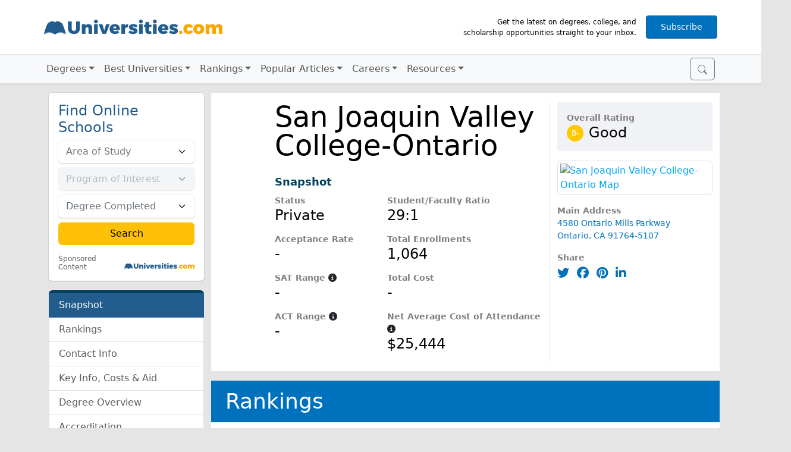

--- FILE ---
content_type: text/html; charset=UTF-8
request_url: https://www.universities.com/schools/san-joaquin-valley-college-ontario
body_size: 15542
content:
<!DOCTYPE html>
<html lang="en">
  <head>
    <!-- Google Tag Manager -->
    <script>(function(w,d,s,l,i){w[l]=w[l]||[];w[l].push({'gtm.start':
    new Date().getTime(),event:'gtm.js'});var f=d.getElementsByTagName(s)[0],
    j=d.createElement(s),dl=l!='dataLayer'?'&l='+l:'';j.async=true;j.src=
    'https://www.googletagmanager.com/gtm.js?id='+i+dl;f.parentNode.insertBefore(j,f);
    })(window,document,'script','dataLayer','GTM-KDHD55');</script>
    <!-- End Google Tag Manager -->

    <meta charset="utf-8">
    <meta name="viewport" content="width=device-width, initial-scale=1">
    <link rel="icon" type="image/x-icon" href="/build/images/favicon.6fe98f0d.ico">
    <link rel="icon" type="image/png" href="/build/images/favicon-32x32.c8445b9e.png">
    <link rel="dns-prefetch" href="https://www.googletagmanager.com/">
    <link rel="preconnect" href="https://www.googletagmanager.com/" crossorigin>
    <link rel="dns-prefetch" href="https://www.google-analytics.com/">
    <link rel="preconnect" href="https://www.google-analytics.com/" crossorigin>
    <link rel="dns-prefetch" href="https://connect.facebook.net/">
    <link rel="preconnect" href="https://connect.facebook.net/" crossorigin>
    <link rel="dns-prefetch" href="https://cdn.cookielaw.org/">

        <meta name="description" content="Why should you choose San Joaquin Valley College-Ontario? Read recent student reviews and discover popular degrees offered by San Joaquin Valley College-Ontario on Universities.com.">
    
        	<link rel="stylesheet" href="/build/app.460b8ec1.css">
    
    <link rel="stylesheet" href="/build/schools.27625551.css">

        <link rel="preconnect" href="https://event.universities.com">
    <script src="https://connect.universities.com/connect.js"></script>
    
    <title>San Joaquin Valley College-Ontario - Universities.com</title>
  </head>
  <body class="p-school"  data-bs-spy="scroll" data-bs-target="#page-nav"  style="min-width: 20rem;">
      <!-- Google Tag Manager (noscript) -->
      <noscript><iframe src="https://www.googletagmanager.com/ns.html?id=GTM-KDHD55" height="0" width="0" style="display:none;visibility:hidden"></iframe></noscript>
      <!-- End Google Tag Manager (noscript) -->

      <div class="container-fluid p-0">
      <div class="navbar-expand-md">
<header class="navbar navbar-light bg-white border-bottom justify-content-center" style="z-index: 1;">
    <div class="container flex-nowrap m-md-3 g-2">
        <button class="navbar-toggler me-2 border-0 shadow-0 p-0" type="button" data-bs-toggle="collapse" data-bs-target="#navigation" aria-controls="navigation" aria-expanded="false" aria-label="Toggle navigation">
            <span class="navbar-toggler-icon"></span>
        </button>
        <a class="navbar-brand pb-2" href="/"><img class="img-fluid" width="300" height="50" src="/build/images/universities-logo-blue@2x.30ee9dbe.png"></a>
        <div class="d-none d-md-flex flex-nowrap align-items-center">
            <div class="px-3 text-end" style="max-width: 330px; font-size: 75%;">Get the latest on degrees, college, and scholarship opportunities straight to your inbox.</div>
            <a id="subscribe-btn-d" href="https://app.monstercampaigns.com/c/zb8ojl2w1adm0ipyjmf8/" data-campaign="zb8ojl2w1adm0ipyjmf8" class="px-4 py-2 subscribe-btn d-none d-md-inline-block btn btn-primary btn-sm bg-brand-blue" rel="nofollow" target="_blank" title="Subscribe to our newsletter">Subscribe</a>
        </div>
        <a id="subscribe-btn-m" href="https://app.monstercampaigns.com/c/ykyhesbyjm18ctpcxtsk/" data-campaign="ykyhesbyjm18ctpcxtsk" class="px-4 py-2 subscribe-btn d-md-none btn btn-primary btn-sm bg-brand-blue" rel="nofollow" target="_blank" title="Subscribe to our newsletter">Subscribe</a>
    </div>
</header>
<nav id="navigation" class="navbar collapse navbar-collapse navbar-light bg-light shadow-sm">
    <div class="container flex-md-nowrap pe-md-2 position-relative">
        <div class="menu-holder d-flex order-md-2">
            <button id="nav-search-open" class="btn btn-outline-secondary" type="submit">
                <svg xmlns="http://www.w3.org/2000/svg" width="16" height="16" fill="currentColor" class="bi bi-search" viewBox="0 0 16 16">
                    <path fill-rule="evenodd" d="M10.442 10.442a1 1 0 0 1 1.415 0l3.85 3.85a1 1 0 0 1-1.414 1.415l-3.85-3.85a1 1 0 0 1 0-1.415z"/>
                    <path fill-rule="evenodd" d="M6.5 12a5.5 5.5 0 1 0 0-11 5.5 5.5 0 0 0 0 11zM13 6.5a6.5 6.5 0 1 1-13 0 6.5 6.5 0 0 1 13 0z"/>
                </svg>
            </button>

            <form id="nav-search-form" class="super-form">
                <div class="input-group">
                    <input id="nav-search" class="super-search form-control form-control-sm" type="search" placeholder="Search for colleges or degrees" aria-label="Search">
                    <button id="nav-search-close" class="btn btn-outline-secondary" type="submit">
                        <svg id="nav-search-icon-spyglass" xmlns="http://www.w3.org/2000/svg" width="16" height="16" fill="currentColor" class="bi bi-search" viewBox="0 0 16 16">
                            <path fill-rule="evenodd" d="M10.442 10.442a1 1 0 0 1 1.415 0l3.85 3.85a1 1 0 0 1-1.414 1.415l-3.85-3.85a1 1 0 0 1 0-1.415z"/>
                            <path fill-rule="evenodd" d="M6.5 12a5.5 5.5 0 1 0 0-11 5.5 5.5 0 0 0 0 11zM13 6.5a6.5 6.5 0 1 1-13 0 6.5 6.5 0 0 1 13 0z"/>
                        </svg>
                        <svg id="nav-search-icon-x" xmlns="http://www.w3.org/2000/svg" width="16" height="16" fill="currentColor" class="bi bi-search" viewBox="0 0 24 24">
                            <path d="M21.1 18.3c.8.8.8 2 0 2.8-.4.4-.9.6-1.4.6s-1-.2-1.4-.6L12 14.8l-6.3 6.3c-.4.4-.9.6-1.4.6s-1-.2-1.4-.6a2 2 0 0 1 0-2.8L9.2 12 2.9 5.7a2 2 0 0 1 0-2.8 2 2 0 0 1 2.8 0L12 9.2l6.3-6.3a2 2 0 0 1 2.8 0c.8.8.8 2 0 2.8L14.8 12l6.3 6.3z"></path>
                        </svg>
                    </button>
                </div>
                <div id="nav-search-dropdown" class="suggestions-container">
                    <div class="suggestions-dropdown">
                        <div class="search-suggestions">Search suggestions</div>
                        <div class="suggestions-content"></div>
                    </div>
                </div>
            </form>
        </div>
        <ul class="navbar-nav">
            <li class="nav-item">
                <a href=# class="nav-link udcnav-dropdown-arrow udcnav-link" id=dd-degrees role=button aria-expanded=false
                >Degrees</a>
                <div class="udcnav-screen udcnav-wide row" aria-labelledby="dd-degrees">
                    <div class="col-xl-3 col-md-6 py-2">
                        <a class="udcnav-llink udcnav-1st" href="/psychology">Psychology</a>
                        <a class="udcnav-llink" href="/programs/forensic-psychology-degrees">Forensic Psychology</a>
                        <a class="udcnav-llink" href="/psychology/clinical-psychology-degree">Clinical Psychology Degree</a>
                        <a class="udcnav-llink" href="/psychology/child-psychology-degree">Child Psychology Degree</a>
                        <a class="udcnav-llink" href="/psychology/speech-therapy-degree">Speech Therapy Degree</a>
                    </div>
                    <div class="col-xl-3 col-md-6 py-2">
                        <a class="udcnav-llink udcnav-1st" href="/business">Business & Marketing</a>
                        <a class="udcnav-llink" href="/business/digital-marketing-degree">Digital Marketing Degree</a>
                        <a class="udcnav-llink" href="/business/business-marketing-degree">Business Marketing Degree</a>
                        <a class="udcnav-llink" href="/business/best-finance-schools">Best Finance Schools</a>
                        <a class="udcnav-llink" href="/business/highest-paying-mba-careers">Highest Paying MBA Careers</a>
                    </div>
                    <div class="col-xl-3 col-md-6 py-2">
                        <a class="udcnav-llink udcnav-1st" href="/criminal-justice">Criminal Justice</a>
                        <a class="udcnav-llink" href="/find/us/best/legal-and-law/forensic-science">Best Forensic Science Universities</a>
                        <a class="udcnav-llink" href="/criminal-justice/criminal-justice-degree">Criminal Justice Degree</a>
                        <a class="udcnav-llink" href="/criminal-justice/homeland-security-degree">Homeland Security Degree</a>
                        <a class="udcnav-llink" href="/criminal-justice/law-enforcement-degree">Law Enforcement Degree</a>
                    </div>
                    <div class="col-xl-3 col-md-6 py-2">
                        <a class="udcnav-llink udcnav-1st" href="/trade-schools">Trade Schools</a>
                        <a class="udcnav-llink" href="/trade-schools/how-to-become-an-electrician">How to Become an Electrician</a>
                        <a class="udcnav-llink" href="/trade-schools/hvac-certification">HVAC Certification</a>
                        <a class="udcnav-llink" href="/trade-schools/how-to-become-a-plumber">How to Become a Plumber</a>
                        <a class="udcnav-llink" href="/trade-schools/trade-school-scholarship">Trade School Scholarship</a>
                    </div>
                    <div class="col-xl-3 col-md-6 py-2">
                        <a class="udcnav-llink udcnav-1st" href="/education">Education</a>
                        <a class="udcnav-llink" href="/education/states-with-the-highest-teacher-shortages">10 States With Massive Teacher Shortages</a>
                        <a class="udcnav-llink" href="/education/25-best-work-from-home-jobs-for-teachers">25 Best Work From Home Jobs For Teachers</a>
                        <a class="udcnav-llink" href="/education/what-can-you-do-with-an-english-degree">What Can You Do With An English Degree?</a>
                        <a class="udcnav-llink" href="/education/how-to-become-a-teacher-teacher-certification-vs-masters-degree">How to Become a Teacher</a>
                    </div>
                    <div class="col-xl-3 col-md-6 py-2">
                        <a class="udcnav-llink udcnav-1st" href="/engineering">Engineering</a>
                        <a class="udcnav-llink" href="/find/us/best/engineering/mechanical-engineering">Aerospace and Mechanical Engineering</a>
                        <a class="udcnav-llink" href="/programs/architecture-degrees">Architecture</a>
                        <a class="udcnav-llink" href="/find/us/best/engineering/civil-engineering">Civil Engineering</a>
                        <a class="udcnav-llink" href="/engineering/what-is-electrical-engineering">Electrical Engineering</a>
                    </div>
                    <div class="col-xl-3 col-md-6 py-2">
                        <a class="udcnav-llink udcnav-1st" href="/computer-science">Computer Science</a>
                        <a class="udcnav-llink" href="/computer-science/associate-degree-information-technology">Information Technology Associate</a>
                        <a class="udcnav-llink" href="/computer-science/computer-science-major">Computer Science Major</a>
                        <a class="udcnav-llink" href="/computer-science/online-masters-it">Online Master's in IT</a>
                        <a class="udcnav-llink" href="/computer-science/software-engineering-degree-guide">Software Engineering Degree Guide</a>
                    </div>
                    <div class="col-xl-3 col-md-6 py-2">
                        <a class="udcnav-llink udcnav-1st" href="/communications">Communications</a>
                        <a class="udcnav-llink" href="/business/masters-in-communications-degree">Master's in Communications Degree</a>
                        <a class="udcnav-llink" href="/communications/journalism-degree">Journalism Degree Guide</a>
                        <a class="udcnav-llink" href="/communications/earning-a-bachelors-degree-in-communications-online">Online Bachelor's Degree in Communications</a>
                    </div>
                    <div class="col-xl-3 col-md-6 py-2">
                        <a class="udcnav-llink udcnav-see-all" href="/see-all-degrees">See All Degrees</a>
                        <a class="udcnav-llink udcnav-see-all" href="/find">Search Schools Near You</a>
                    </div>
                </div>
            </li>
            <li class="nav-item">
                <a href=# class="nav-link udcnav-dropdown-arrow udcnav-link" id=dd-best role=button aria-expanded=false
                >Best Universities</a>
                <div class="udcnav-screen udcnav-wide row" aria-labelledby="dd-best">
                    <div class="col-xl-4 col-md-6 py-2">
                        <span class="udcnav-1st">Best Certificate &amp; Associate Degrees</span>
                        <a class="udcnav-llink" href="/find/us/best/trades-and-careers">Trades and Careers</a>
                        <a class="udcnav-llink" href="/find/us/best/healthcare">Healthcare</a>
                        <a class="udcnav-llink" href="/find/us/best/business">Business</a>
                        <a class="udcnav-llink" href="/programs/computer-science-degrees">Computer Science</a>
                        <!-- <a class="udcnav-llink udcnav-see-all" href="">See All Associate Colleges</a> -->
                    </div>
                    <div class="col-xl-4 col-md-6 py-2">
                        <span class="udcnav-1st">Best Bachelors Universities</span>
                        <a class="udcnav-llink" href="/find/us/best/legal-and-law">Legal and Law</a>
                        <a class="udcnav-llink" href="/find/us/best/art-and-design">Art and Design</a>
                        <a class="udcnav-llink" href="/find/us/best/business">Business</a>
                        <a class="udcnav-llink" href="/find/us/best/human-and-social-sciences">Human and Social Sciences</a>
                        <a class="udcnav-llink" href="/find/us/best/engineering">Engineering</a>
                        <!-- <a class="udcnav-llink udcnav-see-all" href="/see-all-degrees">See All Bachelor Universities</a> -->
                    </div>
                    <div class="col-xl-4 col-md-6 py-2">
                        <span class="udcnav-1st">Best Masters Universities</span>
                        <a class="udcnav-llink" href="/programs/business-administration-and-management-degrees">MBA</a>
                        <a class="udcnav-llink" href="/programs/law-degrees">Legal & Law</a>
                        <a class="udcnav-llink" href="/programs/psychology-degrees">Psychology</a>
                        <a class="udcnav-llink" href="/programs/education-degrees">Education</a>
                        <a class="udcnav-llink" href="/programs/computer-science-degrees">Computer Science</a>
                    </div>
                    <div class="col-xl-3 col-md-6 py-2">
                        <a class="udcnav-llink udcnav-see-all" href="/find/us/best">See All Best Universities</a>
                        <a class="udcnav-llink udcnav-see-all" href="/find">Search Schools Near You</a>
                    </div>
                </div>
            </li>
<!--
            <li class="nav-item">
                <a href=# class="nav-link udcnav-dropdown-arrow udcnav-link" id=dd-places role=button aria-expanded=false
                >Places</a>
                <div class="udcnav-screen udcnav-wide row" aria-labelledby="dd-places">
                    <div class="udcnav-stateselect">
                        <form style="position: relative;">
                            <div class="input-group">
                                <select name="state" class="form-control form-control-sm">
                                    <option value="">Select your state</option>
                                    <option value=alabama>Alabama</option>
                                    <option value=alaska>Alaska</option>
                                    <option value=arizona>Arizona</option>
                                    <option value=arkansas>Arkansas</option>
                                    <option value=california>California</option>
                                    <option value=colorado>Colorado</option>
                                    <option value=connecticut>Connecticut</option>
                                    <option value=dc>District of Columbia</option>
                                    <option value=delaware>Delaware</option>
                                    <option value=florida>Florida</option>
                                    <option value=georgia>Georgia</option>
                                    <option value=hawaii>Hawaii</option>
                                    <option value=idaho>Idaho</option>
                                    <option value=illinois>Illinois</option>
                                    <option value=indiana>Indiana</option>
                                    <option value=iowa>Iowa</option>
                                    <option value=kansas>Kansas</option>
                                    <option value=kentucky>Kentucky</option>
                                    <option value=louisiana>Louisiana</option>
                                    <option value=maine>Maine</option>
                                    <option value=maryland>Maryland</option>
                                    <option value=massachusetts>Massachusetts</option>
                                    <option value=michigan>Michigan</option>
                                    <option value=minnesota>Minnesota</option>
                                    <option value=mississippi>Mississippi</option>
                                    <option value=missouri>Missouri</option>
                                    <option value=montana>Montana</option>
                                    <option value=nebraska>Nebraska</option>
                                    <option value=nevada>Nevada</option>
                                    <option value=new-hampshire>New Hampshire</option>
                                    <option value=new-jersey>New Jersey</option>
                                    <option value=new-mexico>New Mexico</option>
                                    <option value=new-york>New York</option>
                                    <option value=north-carolina>North Carolina</option>
                                    <option value=north-dakota>North Dakota</option>
                                    <option value=ohio>Ohio</option>
                                    <option value=oklahoma>Oklahoma</option>
                                    <option value=oregon>Oregon</option>
                                    <option value=pennsylvania>Pennsylvania</option>
                                    <option value=rhode-island>Rhode Island</option>
                                    <option value=south-carolina>South Carolina</option>
                                    <option value=south-dakota>South Dakota</option>
                                    <option value=tennessee>Tennessee</option>
                                    <option value=texas>Texas</option>
                                    <option value=utah>Utah</option>
                                    <option value=vermont>Vermont</option>
                                    <option value=virginia>Virginia</option>
                                    <option value=washington>Washington</option>
                                    <option value=west-virginia>West Virginia</option>
                                    <option value=wisconsin>Wisconsin</option>
                                    <option value=wyoming>Wyoming</option>
                                </select>
                                <button class="search-button input-group-text border-0 px-5" disabled>
                                    GO
                                </button>
                            </div>
                        </form>
                    </div>
                    <div class="udcnav-popstate">
                        <div>POPULAR STATES</div>
                        <a href=/find/california/best>California</a>
                        <a href=/find/ohio/best>Ohio</a>
                        <a href=/find/florida/best>Florida</a>
                        <a href=/find/pennsylvania/best>Pennsylvania</a>
                        <a href=/find/illinois/best>Illinois</a>
                        <a href=/find/texas/best>Texas</a>
                        <a href=/find/new-york/best>New York</a>
                    </div>
                </div>
            </li>
-->
            <li class="nav-item">
                <a href=# class="nav-link udcnav-dropdown-arrow udcnav-link" id=dd-rankings role=button aria-expanded=false
                >Rankings</a>
                <div class="udcnav-screen udcnav-wide row" aria-labelledby="dd-rankings">
                    <div class="col-xl-3 col-md-6 py-2">
                        <span class="udcnav-1st">Best Universities by Major</span>
                        <a class="udcnav-llink" href="/find/us/best/agriculture">Agriculture Majors</a>
                        <a class="udcnav-llink" href="/find/us/best/business">Business Majors</a>
                        <a class="udcnav-llink" href="/find/us/best/computer-technology">Computer Technology Majors</a>
                        <a class="udcnav-llink" href="/find/us/best/education-and-liberal-arts">Education Majors</a>
                    </div>
                    <div class="col-xl-3 col-md-6 py-2">
                        <span class="udcnav-1st">Best Universities by State</span>
                        <a class="udcnav-llink" href="/find/florida/best">Florida</a>
                        <a class="udcnav-llink" href="/find/texas/best">Texas</a>
                        <a class="udcnav-llink" href="/find/california/best">California</a>
                        <a class="udcnav-llink" href="/find/new-york/best">New York</a>
                        <a class="udcnav-llink" href="/find/massachusetts/best">Massachusetts</a>
                    </div>
                    <div class="col-xl-3 col-md-6 py-2">
                        <span class="udcnav-1st">Best Universities by City</span>
                        <a class="udcnav-llink" href="/find/los-angeles/best">Los Angeles, CA</a>
                        <a class="udcnav-llink" href="/find/new-york-city/best">New York City, NY</a>
                        <a class="udcnav-llink" href="/find/chicago/best">Chicago, IL</a>
                        <a class="udcnav-llink" href="/find/boston/best">Boston, MA</a>
                        <a class="udcnav-llink" href="/find/seattle/best">Seattle, WA</a>
                    </div>
                    <div class="col-xl-3 col-md-6 py-2">
                        <span class="udcnav-1st">College Rankings</span>
                        <a class="udcnav-llink" href="/rankings/most-and-least-diverse-colleges">Ranking The 100 Most Diverse Universities in the United States</a>
                        <a class="udcnav-llink" href="/rankings/10-best-trade-schools-and-community-colleges-in-new-york-2023">10 Best Trade Schools and Community Colleges in New York</a>
                        <a class="udcnav-llink" href="/rankings/top-10-schools-hardest-schools-to-get-into">10 Hardest Schools To Get Into</a>
                        <a class="udcnav-llink" href="/rankings/ultimate-guide-college-campus-safety">10 Safest College Campuses In America</a>
                        <a class="udcnav-llink" href="/rankings/highest-paying-college-degrees">10 Highest Paying College Degrees of 2024</a>
                    </div>
                    <div class="col-xl-3 col-md-6 py-2">
                        <a class="udcnav-llink udcnav-see-all" href="/find/us/best">See All Rankings</a>
                        <a class="udcnav-llink udcnav-see-all" href="/find">Search Schools Near You</a>
                    </div>
                </div>
            </li>
            <li class="nav-item">
                <a href=# class="nav-link udcnav-dropdown-arrow udcnav-link" id=dd-art role=button aria-expanded=false
                >Popular Articles</a>
                <div class="udcnav-screen udcnav-wide row" aria-labelledby="dd-art">
                    <div class="col-xl-3 col-md-6 py-2">
                        <a class="udcnav-llink" href="/latest">Latest Articles</a>
                        <a class="udcnav-llink" href="/news">News</a>
                        <a class="udcnav-llink" href="/financial-aid">Financial Aid</a>
                    </div>
                    <div class="col-xl-3 col-md-6 py-2">
                        <a class="udcnav-llink udcnav-see-all" href="/latest">See All Articles</a>
                        <a class="udcnav-llink udcnav-see-all" href="/find">Search Schools Near You</a>
                    </div>
                </div>
            </li>
            <li class="nav-item">
                <a href=# class="nav-link udcnav-dropdown-arrow udcnav-link" id=dd-careers role=button aria-expanded=false
                >Careers</a>
                <div class="udcnav-screen udcnav-wide row" aria-labelledby="dd-careers">
                    <div class="col-xl-3 col-md-6 py-2">
                        <a class="udcnav-llink" href="/computer-science/how-to-become-a-computer-programmer">How to Become a Computer Programmer</a>
                        <a class="udcnav-llink" href="/education/how-to-become-dietitian">How to Become a Dietitian</a>
                        <a class="udcnav-llink" href="/trade-schools/how-to-become-an-electrician">How to Become an Electrician</a>
                        <a class="udcnav-llink" href="/business/how-to-become-an-entrepreneur">How to Become an Entrepreneur</a>
                        <a class="udcnav-llink" href="/engineering/how-to-become-flight-attendant">How to Become a Flight Attendant</a>
                    </div>
                    <div class="col-xl-3 col-md-6 py-2">
                        <a class="udcnav-llink" href="/criminal-justice/how-to-become-forensic-scientist">How to Become a Forensic Scientist</a>
                        <a class="udcnav-llink" href="/education/how-to-become-a-high-school-teacher">How to Become a High School Teacher</a>
                        <a class="udcnav-llink" href="/criminal-justice/how-to-become-lawyer">How to Become a Lawyer</a>
                        <a class="udcnav-llink" href="/psychology/how-to-become-a-mental-health-counselor">How to Become a Mental Health Counselor</a>
                        <a class="udcnav-llink" href="/criminal-justice/how-to-become-a-paralegal">How to Become a Paralegal</a>
                    </div>
                    <div class="col-xl-3 col-md-6 py-2">
                        <a class="udcnav-llink" href="/engineering/how-to-become-a-pilot">How to Become a Pilot</a>
                        <a class="udcnav-llink" href="/trade-schools/how-to-become-a-plumber">How to Become a Plumber</a>
                        <a class="udcnav-llink" href="/psychology/how-to-become-lcsw">How to Become a Social Worker</a>
                        <a class="udcnav-llink" href="/education/how-to-become-school-principal">How to Become a School Principal</a>
                        <a class="udcnav-llink" href="/how-to-become-veterinarian">How to Become a Veterinarian</a>
                    </div>
                    <div class="col-xl-3 col-md-6 py-2">
                        <a class="udcnav-llink udcnav-see-all" href="/latest">See All Articles</a>
                        <a class="udcnav-llink udcnav-see-all" href="/find">Search Schools Near You</a>
                    </div>
                </div>
            </li>
            <li class="nav-item">
                <a href=# class="nav-link udcnav-dropdown-arrow udcnav-link" id=dd-resources role=button aria-expanded=false
                >Resources</a>
                <div class="udcnav-screen udcnav-wide row" aria-labelledby="dd-resources">
                    <div class="col-xl-3 col-md-6 py-2">
                        <a class="udcnav-llink" href="/resources/ultimate-guide-to-college-rotc">Ultimate Guide to College ROTC</a>
                        <a class="udcnav-llink" href="/resources/how-to-transfer-colleges">How to Transfer Colleges</a>
                        <a class="udcnav-llink" href="/resources/15-ways-college-students-use-chatgpt">15 Ways Students Can Use ChatGPT</a>
                        <a class="udcnav-llink" href="/resources/10-things-youll-need-for-your-first-day-of-college">10 Things You'll Need the First Day of College</a>
                        <a class="udcnav-llink" href="/resources/what-is-a-semester-at-sea">Semester at Sea Guide</a>
                    </div>
                    <div class="col-xl-3 col-md-6 py-2">
                        <a class="udcnav-llink" href="/resources/5-college-essay-tips-to-nail-your-application-essay">5 College Essay Tips</a>
                        <a class="udcnav-llink" href="/resources/determine-your-chances-of-getting-into-college">How to Determine Your Chances Of Getting Into A College</a>
                        <a class="udcnav-llink" href="/resources/8-tools-to-prep-for-college-as-a-high-school-freshman">8 College Prep Tools for Freshmen</a>
                        <a class="udcnav-llink" href="/resources/degree-types-and-what-they-mean">Types of Degrees and What They Mean</a>
                        <a class="udcnav-llink" href="/resources/trade-school-vs-college">Trade School vs. College</a>
                    </div>
                    <div class="col-xl-3 col-md-6 py-2">
                        <a class="udcnav-llink" href="/resources/most-useless-degrees">10 Useless Degrees of 2024
                        <a class="udcnav-llink" href="/resources/10-irreplaceable-majors-2024">10 Irreplaceable Majors 2024
                        <a class="udcnav-llink" href="/resources/15-side-hustles-for-college-students">15 Side Hustles for College Students
                        <a class="udcnav-llink" href="/resources/12-high-paying-summer-jobs-for-college-students">12 High-Paying Summer Jobs
                        <a class="udcnav-llink" href="/resources/what-is-an-hbcu-the-ultimate-guide-to-hbcus">HBCU Ultimate Guide
                    </div>
                    <div class="col-xl-3 col-md-6 py-2">
                        <a class="udcnav-llink udcnav-see-all" href="/resources">See All Resources</a>
                        <a class="udcnav-llink udcnav-see-all" href="/find">Search Schools Near You</a>
                    </div>
                </div>
            </li>
        </ul>
    </div>
</nav>
</div>
          <div class="container">
        <div class="row">
            <div class="col-lg-3">
                <aside class="py-3 sticky-top">
                                        <div class="mb-3">
                                <div class="card mb-3 xyz border-0">
        <div class="row g-0">
            <div class="col-12">
                <form class="xyz-form row g-2 p-3"
                      action="https://www.universities.com/camelot/school-offers"
                      method="POST"
                      data-xyzid="xyzschoolleftcol"
                      data-xyzarea=""
                      data-xyzprogram="">
                    <input type="hidden" name="rUnit" value="quickSearchWizard">
                    <input type="hidden" name="cityState" value="">
                    <input type="hidden" name="LeadTrackingRefererDomain" value="universities.com">
                    <input type="hidden" name="CaptureURL" value="https://www.universities.com/schools/san-joaquin-valley-college-ontario">
                    <input type="hidden" maxlength="5" name="zipCode" id="zipCodexyzschoolleftcol" value="">
                    <div class="col-12">
                        <div class="h4 text-primary my-1 my-lg-0 text-md-start">Find Online Schools</div>
                    </div>
                    <div class="col-12">
                        <select id="categoryxyzschoolleftcol" name="category" class="xyz-category form-select" data-xyzid="xyzschoolleftcol" required>
                            <option value="" selected disabled hidden>Area of Study</option>
                            <option value="401">Art &amp; Design</option>
                            <option value="395">Business</option>
                            <option value="400">Computers &amp; Technology</option>
                            <option value="397">Criminal Justice</option>
                            <option value="396">Education</option>
                            <option value="394">Healthcare</option>
                            <option value="402">Liberal Arts &amp; Humanities</option>
                            <option value="398">Nursing</option>
                            <option value="399">Psychology &amp; Counseling</option>
                            <option value="403">Science &amp; Engineering</option>
                            <option value="405">Trades</option>
                        </select>
                    </div>
                    <div class="col-12">
                        <select id="tagsxyzschoolleftcol" name="tags" class="form-select" required disabled>
                            <option value="" selected disabled hidden>Program of Interest</option>
                        </select>
                    </div>
                    <div class="col-12">
                        <select id="educationLevelIdxyzschoolleftcol" name="educationLevelId" class="form-select" required>
                            <option value="" selected disabled hidden>Degree Completed</option>
                            <option value="2">High School Diploma/GED</option>
                            <option value="4">Some College</option>
                            <option value="5">Associate Degree</option>
                            <option value="6">Bachelor's Degree</option>
                            <option value="7">Master's Degree</option>
                            <option value="8">Doctorate Degree</option>
                        </select>
                    </div>
                    <div class="col-12 mb-3">
                        <input type="submit" class="btn btn-warning w-100 px-4" value="Search">
                    </div>
                    <div class="row g-0">
                        <div class="col-6 text-start small">
                            <a class="xyz-discl text-muted ms-1" name="sponsored-content-disclosure" href="/support/about-us#adv-discl">Sponsored Content</a>
                        </div>
                        <div class="col-6 position-relative">
                            <img width="141" height="12" class="img-fluid xyz-udc-logo position-absolute end-0 bottom-0 me-1 mb-1" src="/build/images/universities-logo-blue@2x.30ee9dbe.png">
                        </div>
                    </div>
                </form>
            </div>
        </div>
    </div>
                    </div>
                    
                    <div id="page-nav" class="page-nav">
                        <div class="list-group">
                            <a class="list-group-item list-group-item-action" href="#school-snapshot">Snapshot</a>
                            <a class="list-group-item list-group-item-action" href="#school-rankings">Rankings</a>
                                                        <a class="list-group-item list-group-item-action" href="#school-contact-info">Contact Info</a>
                            <a class="list-group-item list-group-item-action" href="#school-costs">Key Info, Costs &amp; Aid</a>
                                                        <a class="list-group-item list-group-item-action" href="#degree-overview">Degree Overview</a>
                                                                                                                <a class="list-group-item list-group-item-action" href="#accreditation">Accreditation</a>
                                                        <a class="list-group-item list-group-item-action" href="#reviews">Alumni &amp; Student Reviews</a>
                            <a class="list-group-item list-group-item-action" href="#qa">Questions &amp; Answers</a>
                        </div>
                    </div>

                                    </aside>
            </div>

            <div class="col-lg-9">
                <section id="school-snapshot" class="snapshot">
                    <div class="row mt-3">
                                            </div>
                    <div class="row bg-white py-3">
                        <div class="col-md-8">
                            <div class="row border-end">
                                <div class="col-md-2">
                                                                    </div>
                                <div class="col-md-10 d-flex">
                                    <div class="school-name text-center text-md-start">San Joaquin Valley College-Ontario</div>
                                </div>
                                <div class="col-md-10 offset-md-2 mt-4 mb-2">
                                    <div class="section-name">Snapshot</div>
                                </div>
                                <div class="col-md-4 offset-md-2">
                                    <div class="school-prop">
                                        <div class="school-prop-label">Status</div>
                                        <div class="school-prop-value">Private</div>
                                    </div>
                                    <div class="school-prop">
                                        <div class="school-prop-label">Acceptance Rate</div>
                                        <div class="school-prop-value">-</div>
                                    </div>
                                    <div class="school-prop">
                                        <div class="school-prop-label">SAT Range
                                            <i class="text-dark fas fa-info-circle"
                                               data-bs-toggle="popover"
                                               data-bs-trigger="hover focus"
                                               data-bs-content="The typical range of accepted students' SAT scores (determined by the 25th and 75th percentile of the incoming class)"
                                                ></i>
                                        </div>
                                        <div class="school-prop-value">-</div>
                                    </div>
                                    <div class="school-prop">
                                        <div class="school-prop-label">ACT Range
                                            <i class="text-dark fas fa-info-circle"
                                               data-bs-toggle="popover"
                                               data-bs-trigger="hover focus"
                                               data-bs-content="The typical range of accepted students' ACT scores (determined by the 25th and 75th percentile of the incoming class)"
                                                ></i>
                                        </div>
                                        <div class="school-prop-value">-</div>
                                    </div>
                                </div>
                                <div class="col-md-6">
                                    <div class="school-prop">
                                        <div class="school-prop-label">Student/Faculty Ratio</div>
                                        <div class="school-prop-value">29:1</div>
                                    </div>
                                    <div class="school-prop">
                                        <div class="school-prop-label">Total Enrollments</div>
                                        <div class="school-prop-value">1,064</div>
                                    </div>
                                    <div class="school-prop">
                                        <div class="school-prop-label">Total Cost</div>
                                        <div class="school-prop-value">-</div>
                                    </div>
                                    <div class="school-prop">
                                        <div class="school-prop-label">Net Average Cost of Attendance
                                            <i class="text-dark fas fa-info-circle"
                                               data-bs-toggle="popover"
                                               data-bs-trigger="hover focus"
                                               data-bs-content="Net Average Price is the average yearly price actually charged to first-time, full-time undergraduate students receiving student aid at an institution of higher education after deducting such aid"
                                                ></i>
                                        </div>
                                        <div class="school-prop-value">$25,444</div>
                                    </div>
                                </div>
                            </div>
                        </div>
                        <div class="col-md-4">
                                                        <div class="snapshot-overall">
                                <div class="school-prop-label">Overall Rating</div>
                                <div>
                                    <span class="snapshot-overall-grade" style="background-color: #ffc902;">B-</span>
                                    <span class="h4 snapshot-overall-text">Good</span>
                                </div>
                            </div>
                            
                            <div class="mb-3">
                                                                <a href="https://maps.google.com/maps?q=34.068584,-117.550380" target="_blank">
                                    <img class="img-fluid img-thumbnail" loading="auto" src="https://maps.googleapis.com/maps/api/staticmap?center=34.068584,-117.550380&zoom=13&size=306x160&maptype=roadmap&markers=color:blue%7C34.068584,-117.550380&key=AIzaSyDis3rWGWBAebzgvque4XpQ5UJDjCtDJQE" width="306" height="160" alt="San Joaquin Valley College-Ontario Map">
                                </a>
                                                            </div>

                            <div class="school-prop">
                                <div class="school-prop-label">Main Address</div>
                                <address class="school-address">
                                    4580 Ontario Mills Parkway<br>                                    Ontario, CA 91764-5107<br>
                                </address>
                            </div>

                            <div class="school-prop">
                                <div class="school-prop-label">Share</div>
                                                                <a target="_blank" class="school-share-link" href="http://www.twitter.com/intent/tweet?url=https%3A%2F%2Fwww.universities.com%2Fschools%2Fsan-joaquin-valley-college-ontario"><i class="fab fa-twitter"></i></a>
                                <a target="_blank" class="school-share-link" href="http://www.facebook.com/sharer/sharer.php?u=https%3A%2F%2Fwww.universities.com%2Fschools%2Fsan-joaquin-valley-college-ontario"><i class="fab fa-facebook"></i></a>
                                <a target="_blank" class="school-share-link" href="http://pinterest.com/pin/create/link/?url=https%3A%2F%2Fwww.universities.com%2Fschools%2Fsan-joaquin-valley-college-ontario"><i class="fab fa-pinterest"></i></a>
                                <a target="_blank" class="school-share-link" href="http://www.linkedin.com/shareArticle?mini=true&url=https%3A%2F%2Fwww.universities.com%2Fschools%2Fsan-joaquin-valley-college-ontario"><i class="fab fa-linkedin-in"></i></a>
                                                            </div>
                        </div>
                    </div>
                </section>

                <section id="school-rankings" class="rankings mt-3">
                    <div class="row">
                        <div class="section-header">Rankings</div>
                        <div class="col-12 p-3 bg-white">
                                                        <div class="section-name mb-3">Overall Scores</div>
                            <div class="row">
                                <div class="school-prop col-md-3 ranking-score">
                                    <div class="ranking-chart">
                                        <canvas id="adm-acc-chart" class="rank-chart"
                                            data-color="#ffc902"
                                            data-value="59.54">
                                        </canvas>
                                        <div>B</div>
                                    </div>
                                    <div class="school-prop-label ranking-label">Admissions &amp; Acceptance
                                        <i class="text-dark fas fa-info-circle"
                                           data-bs-toggle="popover"
                                           data-bs-trigger="hover focus"
                                           data-bs-content="Factors include acceptance rate, standardized testing, admission yield and diversity of student body."
                                            ></i>
                                    </div>
                                </div>
                                <div class="school-prop col-md-3 ranking-score">
                                    <div class="ranking-chart">
                                        <canvas id="ret-gra-chart" class="rank-chart"
                                            data-color="#ffc902"
                                            data-value="83.74">
                                        </canvas>
                                        <div>B+</div>
                                    </div>
                                    <div class="school-prop-label ranking-label">Retention &amp; Graduation
                                        <i class="text-dark fas fa-info-circle"
                                           data-bs-toggle="popover"
                                           data-bs-trigger="hover focus"
                                           data-bs-content="Factors include first-year retention rate, graduation rate, non-white student graduation rate and Pell grant graduation rate."
                                            ></i>
                                    </div>
                                </div>
                                <div class="school-prop col-md-3 ranking-score">
                                    <div class="ranking-chart">
                                        <canvas id="ins-fac-chart" class="rank-chart"
                                            data-color="#ff7f00"
                                            data-value="18.06">
                                        </canvas>
                                        <div>C</div>
                                    </div>
                                    <div class="school-prop-label ranking-label">Instructors &amp; Faculty
                                        <i class="text-dark fas fa-info-circle"
                                           data-bs-toggle="popover"
                                           data-bs-trigger="hover focus"
                                           data-bs-content="Factors include student-faculty ratio, percentage of tenured or tenure-track instrutors, percentage of instructional, research, and public services staff that are full time and diversity of full time instructional, research and public service staff."
                                            ></i>
                                    </div>
                                </div>
                                <div class="school-prop col-md-3 ranking-score">
                                    <div class="ranking-chart">
                                        <canvas id="fin-res-chart" class="rank-chart"
                                            data-color="#C2281B"
                                            data-value="3.38">
                                        </canvas>
                                        <div>D</div>
                                    </div>
                                    <div class="school-prop-label ranking-label">Financial Resources
                                        <i class="text-dark fas fa-info-circle"
                                           data-bs-toggle="popover"
                                           data-bs-trigger="hover focus"
                                           data-bs-content="Factors include percentage of undergraduates receiving aid, average aid package size and average net price of attenance."
                                            ></i>
                                    </div>
                                </div>
                            </div>
                            <div class="row g-0">
                                <div class="col-12 border-top">
                                    <p class="mb-0 mt-3">
                                    Read more about our <a href="/support/methodology" target="_blank">ranking methodology</a>.
                                    </p>
                                </div>
                            </div>
                        </div>
                    </div>
                </section>

                                                    
                <section id="school-contact-info" class="contact-info mt-3">
                    <div class="row">
                        <div class="section-header">Contact Info</div>
                        <div class="col-12 p-3 bg-white">
                            <div class="row">
                                <div class="col-md-8 border-end">
                                                                        <div class="section-name mb-3">Quick Links</div>
                                    <div class="row">
                                                                                <a href="https://www.sjvc.edu/Admissions" class="quick-link col-md-3 mb-3" target="_blank">
                                            <i class="fal fa-university"></i>
                                            <div>Admissions</div>
                                        </a>
                                        
                                                                                <a href="https://www.sjvc.edu/" class="quick-link col-md-3 mb-3" target="_blank">
                                            <i class="fal fa-file-alt"></i>
                                            <div>Applications</div>
                                        </a>
                                        
                                                                                <a href="https://www.sjvc.edu/financial-aid" class="quick-link col-md-3 mb-3" target="_blank">
                                            <i class="fal fa-hand-holding-usd"></i>
                                            <div>Financial Aid</div>
                                        </a>
                                        
                                                                                <a href="https://www.sjvc.edu/net-price-calculator" class="quick-link col-md-3 mb-3" target="_blank">
                                            <i class="fal fa-calculator"></i>
                                            <div>Net Price Calculator</div>
                                        </a>
                                        
                                                                                <a href="https://static.sjvc.edu/_downloads/consumerinfo/2022-SJVC-Student-Right-To-Know-Disclosures.pdf" class="quick-link col-md-3 mb-3" target="_blank">
                                            <i class="fal fa-basketball-ball"></i>
                                            <div>Athletic Resources</div>
                                        </a>
                                        
                                        
                                                                                <a href="https://www.sjvc.edu/" class="quick-link col-md-3 mb-3" target="_blank">
                                            <i class="fal fa-wheelchair"></i>
                                            <div>Disability Resources</div>
                                        </a>
                                                                            </div>
                                </div>
                                <div class="col-md-4">
                                    <div class="section-name mb-3">Contact &amp; Location</div>

                                    <div class="school-prop">
                                        <div class="school-prop-label">Phone Number</div>
                                        <i class="cl-i fal fa-phone"></i>
                                        <a href="tel:5597349000" class="school-prop-value cl-v">(559) 734-9000</a>
                                    </div>

                                    <div class="school-prop">
                                        <div class="school-prop-label">Website</div>
                                        <i class="cl-i fal fa-globe"></i>
                                        <a href="https://sjvc.edu/" class="school-prop-value cl-v" target="_blank">sjvc.edu </a>
                                    </div>

                                    <div class="school-prop">
                                        <div class="school-prop-label">Location</div>
                                        <i class="cl-i fal fa-map-marker-alt"></i>
                                        <address class="school-prop-value cl-v">
                                            4580 Ontario Mills Parkway<br>                                                Ontario, CA 91764-5107<br>
                                        </address>
                                    </div>

                                    <div class="school-prop">
                                        <div class="school-prop-label">Setting</div>
                                        <i class="cl-i fal fa-map"></i>
                                        <div class="school-prop-value cl-v">Midsized City</div>
                                    </div>
                                </div>
                            </div>
                        </div>
                    </div>
                </section>

                <section id="school-costs" class="costs mt-3">
                    <div class="row">
                        <div class="section-header">Key Info, Costs &amp; Aid</div>
                        <div class="col-12 p-3 bg-white">
                            
                                                        <div class="section-name mb-3">Student Body</div>
                            <div class="row">
                                <div class="col-md-12">
                                    <ul id="student-body-tabs" class="school-tabs nav nav-tabs" role="tablist">
                                        <li class="nav-item" role="presentation">
                                            <button id="gender-tab" class="nav-link active" data-bs-toggle="tab" data-bs-target="#gender" type="button" role="tab" aria-controls="gender" aria-selected="true">GENDER</button>
                                        </li>
                                        <li class="nav-item" role="presentation">
                                            <button id="race-eth-tab" class="nav-link" data-bs-toggle="tab" data-bs-target="#race-eth" type="button" role="tab" aria-controls="race-eth" aria-selected="false">RACE/ETHNICITY</button>
                                        </li>
                                    </ul>
                                    <div id="student-body-content" class="tab-content">
                                        <div id="gender" class="tab-pane fade show active" role="tabpanel" aria-labelledby="gender-tab">
                                            <div class="row mt-3">
                                                <div class="col-md-4">
                                                    <div class="student-body-chart">
                                                        <canvas id="gender-chart"
                                                            data-data='[50.188,49.812]'
                                                            data-colors='["#1f78b4","#fbb839"]'>
                                                        </canvas>
                                                        <div>
                                                            <span>Total Enrollments (2023)</span>
                                                            1,064
                                                        </div>
                                                    </div>
                                                </div>
                                                <div class="col-md-8 d-grid align-content-center">
                                                                                                        <div class="fw-bold mb-2 fs-75">
                                                        <i class="fas fa-square" style="color: #1f78b4;"></i>
                                                        <span class="d-inline-block ms-1">Women</span>
                                                        <span class="d-inline-block float-end">50%</span>
                                                    </div>
                                                    <div class="progress mb-3 label-progress">
                                                        <div class="progress-bar" role="progressbar" style="background-color: #1f78b4; width: 50%;" aria-valuenow="50" aria-valuemin="0" aria-valuemax="100"></div>
                                                    </div>
                                                                                                        <div class="fw-bold mb-2 fs-75">
                                                        <i class="fas fa-square" style="color: #fbb839;"></i>
                                                        <span class="d-inline-block ms-1">Men</span>
                                                        <span class="d-inline-block float-end">50%</span>
                                                    </div>
                                                    <div class="progress mb-3 label-progress">
                                                        <div class="progress-bar" role="progressbar" style="background-color: #fbb839; width: 50%;" aria-valuenow="50" aria-valuemin="0" aria-valuemax="100"></div>
                                                    </div>
                                                                                                    </div>
                                            </div>
                                        </div>
                                        <div id="race-eth" class="tab-pane fade" role="tabpanel" aria-labelledby="race-eth-tab">
                                            <div class="row mt-3">
                                                <div class="col-md-4">
                                                    <div class="student-body-chart">
                                                        <canvas id="race-eth-chart"
                                                            data-data='[66.3534,11.4662,9.3045,5.2632,4.6992,1.1278,0.8459,0.5639,0.3759]'
                                                            data-colors='["#1F78B4","#A6CEE3","#B2DF8A","#33A02C","#FDBF6F","#FF7F00","#FB9A99","#E31A1C","#CAB2D6"]'>
                                                        </canvas>
                                                        <div>
                                                            <span>Total Enrollments (2023)</span>
                                                            1,064
                                                        </div>
                                                    </div>
                                                </div>
                                                <div class="col-md-8 d-grid align-content-center">
                                                    <div class="row">
                                                        <div class="col-md-6">
                                                                                                                            <div class="fw-bold mb-2 fs-75">
                                                                    <i class="fas fa-square" style="color: #1F78B4;"></i>
                                                                    <span class="d-inline-block ms-1">Hispanic or Latino</span>
                                                                    <span class="d-inline-block float-end">66%</span>
                                                                </div>
                                                                <div class="progress mb-3 label-progress">
                                                                    <div class="progress-bar" role="progressbar" style="background-color: #1F78B4; width: 66%;" aria-valuenow="66" aria-valuemin="0" aria-valuemax="100"></div>
                                                                </div>
                                                                                                                            <div class="fw-bold mb-2 fs-75">
                                                                    <i class="fas fa-square" style="color: #A6CEE3;"></i>
                                                                    <span class="d-inline-block ms-1">White</span>
                                                                    <span class="d-inline-block float-end">11%</span>
                                                                </div>
                                                                <div class="progress mb-3 label-progress">
                                                                    <div class="progress-bar" role="progressbar" style="background-color: #A6CEE3; width: 11%;" aria-valuenow="11" aria-valuemin="0" aria-valuemax="100"></div>
                                                                </div>
                                                                                                                            <div class="fw-bold mb-2 fs-75">
                                                                    <i class="fas fa-square" style="color: #B2DF8A;"></i>
                                                                    <span class="d-inline-block ms-1">Unknown</span>
                                                                    <span class="d-inline-block float-end">9%</span>
                                                                </div>
                                                                <div class="progress mb-3 label-progress">
                                                                    <div class="progress-bar" role="progressbar" style="background-color: #B2DF8A; width: 9%;" aria-valuenow="9" aria-valuemin="0" aria-valuemax="100"></div>
                                                                </div>
                                                                                                                            <div class="fw-bold mb-2 fs-75">
                                                                    <i class="fas fa-square" style="color: #33A02C;"></i>
                                                                    <span class="d-inline-block ms-1">Asian</span>
                                                                    <span class="d-inline-block float-end">5%</span>
                                                                </div>
                                                                <div class="progress mb-3 label-progress">
                                                                    <div class="progress-bar" role="progressbar" style="background-color: #33A02C; width: 5%;" aria-valuenow="5" aria-valuemin="0" aria-valuemax="100"></div>
                                                                </div>
                                                                                                                            <div class="fw-bold mb-2 fs-75">
                                                                    <i class="fas fa-square" style="color: #FDBF6F;"></i>
                                                                    <span class="d-inline-block ms-1">Black or African American</span>
                                                                    <span class="d-inline-block float-end">5%</span>
                                                                </div>
                                                                <div class="progress mb-3 label-progress">
                                                                    <div class="progress-bar" role="progressbar" style="background-color: #FDBF6F; width: 5%;" aria-valuenow="5" aria-valuemin="0" aria-valuemax="100"></div>
                                                                </div>
                                                                                                                    </div>
                                                        <div class="col-md-6">
                                                                                                                            <div class="fw-bold mb-2 fs-75">
                                                                    <i class="fas fa-square" style="color: #FF7F00;"></i>
                                                                    <span class="d-inline-block ms-1">Multiracial</span>
                                                                    <span class="d-inline-block float-end">1%</span>
                                                                </div>
                                                                <div class="progress mb-3 label-progress">
                                                                    <div class="progress-bar" role="progressbar" style="background-color: #FF7F00; width: 1%;" aria-valuenow="1" aria-valuemin="0" aria-valuemax="100"></div>
                                                                </div>
                                                                                                                            <div class="fw-bold mb-2 fs-75">
                                                                    <i class="fas fa-square" style="color: #FB9A99;"></i>
                                                                    <span class="d-inline-block ms-1">Native Hawaiian or Other Pacific Islander</span>
                                                                    <span class="d-inline-block float-end">1%</span>
                                                                </div>
                                                                <div class="progress mb-3 label-progress">
                                                                    <div class="progress-bar" role="progressbar" style="background-color: #FB9A99; width: 1%;" aria-valuenow="1" aria-valuemin="0" aria-valuemax="100"></div>
                                                                </div>
                                                                                                                            <div class="fw-bold mb-2 fs-75">
                                                                    <i class="fas fa-square" style="color: #E31A1C;"></i>
                                                                    <span class="d-inline-block ms-1">International (Non-Citizen)</span>
                                                                    <span class="d-inline-block float-end">1%</span>
                                                                </div>
                                                                <div class="progress mb-3 label-progress">
                                                                    <div class="progress-bar" role="progressbar" style="background-color: #E31A1C; width: 1%;" aria-valuenow="1" aria-valuemin="0" aria-valuemax="100"></div>
                                                                </div>
                                                                                                                            <div class="fw-bold mb-2 fs-75">
                                                                    <i class="fas fa-square" style="color: #CAB2D6;"></i>
                                                                    <span class="d-inline-block ms-1">Native American</span>
                                                                    <span class="d-inline-block float-end">0%</span>
                                                                </div>
                                                                <div class="progress mb-3 label-progress">
                                                                    <div class="progress-bar" role="progressbar" style="background-color: #CAB2D6; width: 0%;" aria-valuenow="0" aria-valuemin="0" aria-valuemax="100"></div>
                                                                </div>
                                                                                                                    </div>
                                                    </div>
                                                </div>
                                            </div>
                                        </div>
                                    </div>

                                </div>
                            </div>
                            
                            <div class="section-name mb-3">Costs</div>
                            <div class="row">
                                <div class="col-md-3">
                                    <div class="school-prop">
                                        <div class="school-prop-label mb-2">In State Tuition (2023)</div>
                                        <div class="school-prop-value">-</div>
                                    </div>
                                </div>
                                <div class="col-md-3">
                                    <div class="school-prop">
                                        <div class="school-prop-label mb-2">Out of State Tuition (2023)</div>
                                        <div class="school-prop-value">-</div>
                                    </div>
                                </div>
                                <div class="col-md-3">
                                    <div class="school-prop">
                                        <div class="school-prop-label mb-2">Books</div>
                                        <div class="school-prop-value">-</div>
                                    </div>
                                </div>
                                <div class="col-md-3">
                                    <div class="school-prop">
                                        <div class="school-prop-label mb-2">On Campus Room &amp; Board</div>
                                        <div class="school-prop-value">-</div>
                                    </div>
                                </div>
                            </div>

                                                        <div class="school-prop">
                                <div class="school-prop-label mb-2">Helpful Links</div>
                                <ul class="list-unstyled">
                                                                            <li><a href="https://www.sjvc.edu/financial-aid" target="_blank">Financial Aid</a></li>
                                    
                                                                            <li><a href="https://www.sjvc.edu/net-price-calculator" target="_blank">Net Price Calculator</a></li>
                                                                    </ul>
                            </div>
                            
                            <div class="row g-0">
                                <div class="col-12 border-top">
                                    <p class="mb-0 mt-3 small text-muted">* These statistics utilize the most recently released data from IPEDS (Integrated Postsecondary Education Data System)</p>
                                </div>
                            </div>
                        </div>
                    </div>
                </section>

                                <section id="degree-overview" class="degree-overview mt-3">
                    <div class="row">
                        <div class="section-header">Degree Overview</div>
                        <div class="col-12 bg-white p-3">
                            <div class="row">
                                <div class="col-md-12">
                                    <div class="section-name mb-3">Degrees</div>
                                    <ul id="degree-tabs" class="school-tabs nav nav-tabs" role="tablist">
                                        <li class="nav-item" role="presentation">
                                            <button id="degree-level-tab" class="nav-link active" data-bs-toggle="tab" data-bs-target="#degree-level" type="button" role="tab" aria-controls="degree-level" aria-selected="true">DEGREES BY DEGREE LEVEL</button>
                                        </li>
                                        <li class="nav-item" role="presentation">
                                            <button id="degree-major-tab" class="nav-link" data-bs-toggle="tab" data-bs-target="#degree-major" type="button" role="tab" aria-controls="degree-major" aria-selected="false">DEGREES BY MAJOR</button>
                                        </li>
                                    </ul>
                                    <div id="degree-content" class="tab-content">
                                        <div id="degree-level" class="tab-pane fade show active" role="tabpanel" aria-labelledby="degree-level-tab">
                                            <div class="row mt-3">
                                                <div class="col-md-4">
                                                    <div class="degree-chart">
                                                        <canvas id="levels-chart"
                                                            data-data='[51.739,48.261]'
                                                            data-colors='["#1F78B4","#A6CEE3"]'>
                                                        </canvas>
                                                        <div>
                                                            <span>Total Awards (2023)</span>
                                                            719
                                                        </div>
                                                    </div>
                                                </div>
                                                <div class="col-md-8 d-grid align-content-center">
                                                                                                        <div class="fw-bold mb-2 fs-75">
                                                        <i class="fas fa-square" style="color: #1F78B4;"></i>
                                                        <span class="d-inline-block ms-1">Certificate</span>
                                                        <span class="d-inline-block float-end">52%</span>
                                                    </div>
                                                    <div class="progress mb-3 label-progress">
                                                        <div class="progress-bar" role="progressbar" style="background-color: #1F78B4; width: 52%;" aria-valuenow="52" aria-valuemin="0" aria-valuemax="100"></div>
                                                    </div>
                                                                                                        <div class="fw-bold mb-2 fs-75">
                                                        <i class="fas fa-square" style="color: #A6CEE3;"></i>
                                                        <span class="d-inline-block ms-1">Associate&#039;s</span>
                                                        <span class="d-inline-block float-end">48%</span>
                                                    </div>
                                                    <div class="progress mb-3 label-progress">
                                                        <div class="progress-bar" role="progressbar" style="background-color: #A6CEE3; width: 48%;" aria-valuenow="48" aria-valuemin="0" aria-valuemax="100"></div>
                                                    </div>
                                                                                                    </div>
                                            </div>
                                        </div>
                                        <div id="degree-major" class="tab-pane fade" role="tabpanel" aria-labelledby="degree-major-tab">
                                            <div class="row mt-3">
                                                <div class="col-md-4">
                                                    <div class="degree-chart">
                                                        <canvas id="majors-chart"
                                                            data-data='[53.547,40.195,3.755,1.808,0.695]'
                                                            data-colors='["#1F78B4","#A6CEE3","#B2DF8A","#33A02C","#FDBF6F"]'>
                                                        </canvas>
                                                        <div>
                                                            <span>Total Awards (2023)</span>
                                                            719
                                                        </div>
                                                    </div>
                                                </div>
                                                <div class="col-md-8 d-grid align-content-center">
                                                    <div class="row">
                                                        <div class="col-md-6">
                                                                                                                        <div class="fw-bold mb-2 fs-75">
                                                                <i class="fas fa-square" style="color: #1F78B4;"></i>
                                                                <span class="d-inline-block ms-1">Healthcare</span>
                                                                <span class="d-inline-block float-end">54%</span>
                                                            </div>
                                                            <div class="progress mb-3 label-progress">
                                                                <div class="progress-bar" role="progressbar" style="background-color: #1F78B4; width: 54%;" aria-valuenow="54" aria-valuemin="0" aria-valuemax="100"></div>
                                                            </div>
                                                                                                                        <div class="fw-bold mb-2 fs-75">
                                                                <i class="fas fa-square" style="color: #A6CEE3;"></i>
                                                                <span class="d-inline-block ms-1">Trades and Careers</span>
                                                                <span class="d-inline-block float-end">40%</span>
                                                            </div>
                                                            <div class="progress mb-3 label-progress">
                                                                <div class="progress-bar" role="progressbar" style="background-color: #A6CEE3; width: 40%;" aria-valuenow="40" aria-valuemin="0" aria-valuemax="100"></div>
                                                            </div>
                                                                                                                        <div class="fw-bold mb-2 fs-75">
                                                                <i class="fas fa-square" style="color: #B2DF8A;"></i>
                                                                <span class="d-inline-block ms-1">Engineering</span>
                                                                <span class="d-inline-block float-end">4%</span>
                                                            </div>
                                                            <div class="progress mb-3 label-progress">
                                                                <div class="progress-bar" role="progressbar" style="background-color: #B2DF8A; width: 4%;" aria-valuenow="4" aria-valuemin="0" aria-valuemax="100"></div>
                                                            </div>
                                                                                                                        <div class="fw-bold mb-2 fs-75">
                                                                <i class="fas fa-square" style="color: #33A02C;"></i>
                                                                <span class="d-inline-block ms-1">Business</span>
                                                                <span class="d-inline-block float-end">2%</span>
                                                            </div>
                                                            <div class="progress mb-3 label-progress">
                                                                <div class="progress-bar" role="progressbar" style="background-color: #33A02C; width: 2%;" aria-valuenow="2" aria-valuemin="0" aria-valuemax="100"></div>
                                                            </div>
                                                                                                                        <div class="fw-bold mb-2 fs-75">
                                                                <i class="fas fa-square" style="color: #FDBF6F;"></i>
                                                                <span class="d-inline-block ms-1">Legal and Law</span>
                                                                <span class="d-inline-block float-end">1%</span>
                                                            </div>
                                                            <div class="progress mb-3 label-progress">
                                                                <div class="progress-bar" role="progressbar" style="background-color: #FDBF6F; width: 1%;" aria-valuenow="1" aria-valuemin="0" aria-valuemax="100"></div>
                                                            </div>
                                                                                                                    </div>
                                                        <div class="col-md-6">
                                                                                                                    </div>
                                                    </div>
                                                </div>
                                            </div>
                                        </div>
                                    </div>
                                    <div class="section-name my-3">Explore Majors</div>

                                    <div id="major-accordion" class="accordion accordion-flush">
                                                                                    <div class="accordion-item">
                                                <h2 class="accordion-header" id="healthcare-heading">
                                                    <button class="accordion-button collapsed" type="button" data-rank="1" data-bs-toggle="collapse" data-bs-target="#healthcare" data-category="healthcare" aria-expanded="false">
                                                        Healthcare
                                                    </button>
                                                </h2>
                                                <div id="healthcare" data-school-id="6569" data-category="healthcare" data-loaded="0" class="accordion-collapse collapse" aria-labelledby="healthcare-heading" data-bs-parent="#major-accordion">
                                                    <div class="accordion-body px-0">
                                                        <div class="spinner-border text-primary d-block mx-auto mb-3" role="status">
                                                            <span class="visually-hidden">Loading...</span>
                                                        </div>
                                                    </div>
                                                </div>
                                            </div>
                                                                                    <div class="accordion-item">
                                                <h2 class="accordion-header" id="trades-and-careers-heading">
                                                    <button class="accordion-button collapsed" type="button" data-rank="2" data-bs-toggle="collapse" data-bs-target="#trades-and-careers" data-category="trades-and-careers" aria-expanded="false">
                                                        Trades and Careers
                                                    </button>
                                                </h2>
                                                <div id="trades-and-careers" data-school-id="6569" data-category="trades-and-careers" data-loaded="0" class="accordion-collapse collapse" aria-labelledby="trades-and-careers-heading" data-bs-parent="#major-accordion">
                                                    <div class="accordion-body px-0">
                                                        <div class="spinner-border text-primary d-block mx-auto mb-3" role="status">
                                                            <span class="visually-hidden">Loading...</span>
                                                        </div>
                                                    </div>
                                                </div>
                                            </div>
                                                                                    <div class="accordion-item">
                                                <h2 class="accordion-header" id="engineering-heading">
                                                    <button class="accordion-button collapsed" type="button" data-rank="3" data-bs-toggle="collapse" data-bs-target="#engineering" data-category="engineering" aria-expanded="false">
                                                        Engineering
                                                    </button>
                                                </h2>
                                                <div id="engineering" data-school-id="6569" data-category="engineering" data-loaded="0" class="accordion-collapse collapse" aria-labelledby="engineering-heading" data-bs-parent="#major-accordion">
                                                    <div class="accordion-body px-0">
                                                        <div class="spinner-border text-primary d-block mx-auto mb-3" role="status">
                                                            <span class="visually-hidden">Loading...</span>
                                                        </div>
                                                    </div>
                                                </div>
                                            </div>
                                                                                    <div class="accordion-item">
                                                <h2 class="accordion-header" id="business-heading">
                                                    <button class="accordion-button collapsed" type="button" data-rank="4" data-bs-toggle="collapse" data-bs-target="#business" data-category="business" aria-expanded="false">
                                                        Business
                                                    </button>
                                                </h2>
                                                <div id="business" data-school-id="6569" data-category="business" data-loaded="0" class="accordion-collapse collapse" aria-labelledby="business-heading" data-bs-parent="#major-accordion">
                                                    <div class="accordion-body px-0">
                                                        <div class="spinner-border text-primary d-block mx-auto mb-3" role="status">
                                                            <span class="visually-hidden">Loading...</span>
                                                        </div>
                                                    </div>
                                                </div>
                                            </div>
                                                                                    <div class="accordion-item">
                                                <h2 class="accordion-header" id="legal-and-law-heading">
                                                    <button class="accordion-button collapsed" type="button" data-rank="5" data-bs-toggle="collapse" data-bs-target="#legal-and-law" data-category="legal-and-law" aria-expanded="false">
                                                        Legal and Law
                                                    </button>
                                                </h2>
                                                <div id="legal-and-law" data-school-id="6569" data-category="legal-and-law" data-loaded="0" class="accordion-collapse collapse" aria-labelledby="legal-and-law-heading" data-bs-parent="#major-accordion">
                                                    <div class="accordion-body px-0">
                                                        <div class="spinner-border text-primary d-block mx-auto mb-3" role="status">
                                                            <span class="visually-hidden">Loading...</span>
                                                        </div>
                                                    </div>
                                                </div>
                                            </div>
                                                                            </div>
                                </div>
                            </div>
                            <div class="row g-0">
                                <div class="col-12 border-top">
                                    <p class="mb-0 mt-3 small text-muted">Sources for school statistics and data include U.S. Department of Education's National Center for Education Statistics and the Integrated Postsecondary Education Data System. Data may vary depending on school and academic year.</p>
                                </div>
                            </div>
                        </div>
                    </div>
                </section>
                
                                <section class="mt-3">
                    <div class="row">
                        <div class="col-12 p-0">
                                <div class="card mb-3 xyz border-0" style="background-color: #0071bc;">
<div class="card mx-3 my-3 xyz border-0">
    <div class="row g-0">
        <div class="col-md-2 d-none d-md-flex">
            <img class="img-fluid rounded-start w-auto h-100" style="object-fit: cover; object-position: center;" src="/build/images/woman-on-laptop-in-library.d28ae37b.png">
        </div>
        <div class="col-md-10">
            <form class="xyz-form row g-2 p-3"
                  action="https://www.universities.com/camelot/school-offers"
                  method="POST"
                  data-xyzid="xyzbeforeonline"
                  data-xyzarea=""
                  data-xyzprogram="">
                <input type="hidden" name="rUnit" value="quickSearchWizard">
                <input type="hidden" name="cityState" value="">
                <input type="hidden" name="LeadTrackingRefererDomain" value="universities.com">
                <input type="hidden" name="CaptureURL" value="https://www.universities.com/schools/san-joaquin-valley-college-ontario">
                <input type="hidden" maxlength="5" name="zipCode" id="zipCodexyzbeforeonline" value="">
                <div class="col-12">
                    <div class="h4 text-primary my-1 my-lg-0 text-md-start">Find Online Schools</div>
                </div>
                <div class="col-12 col-md">
                    <select id="categoryxyzbeforeonline" name="category" class="xyz-category form-select" data-xyzid="xyzbeforeonline" required>
                        <option value="" selected disabled hidden>Area of Study</option>
                        <option value="401">Art &amp; Design</option>
                        <option value="395">Business</option>
                        <option value="400">Computers &amp; Technology</option>
                        <option value="397">Criminal Justice</option>
                        <option value="396">Education</option>
                        <option value="394">Healthcare</option>
                        <option value="402">Liberal Arts &amp; Humanities</option>
                        <option value="398">Nursing</option>
                        <option value="399">Psychology &amp; Counseling</option>
                        <option value="403">Science &amp; Engineering</option>
                        <option value="405">Trades</option>
                    </select>
                </div>
                <div class="col-12 col-md">
                    <select id="tagsxyzbeforeonline" name="tags" class="form-select" required disabled>
                        <option value="" selected disabled hidden>Program of Interest</option>
                    </select>
                </div>
                <div class="col-12 col-md">
                    <select id="educationLevelIdxyzbeforeonline" name="educationLevelId" class="form-select" required>
                        <option value="" selected disabled hidden>Degree Completed</option>
                        <option value="2">High School Diploma/GED</option>
                        <option value="4">Some College</option>
                        <option value="5">Associate Degree</option>
                        <option value="6">Bachelor's Degree</option>
                        <option value="7">Master's Degree</option>
                        <option value="8">Doctorate Degree</option>
                    </select>
                </div>
                <div class="col-12 col-md-auto mb-3">
                    <input type="submit" class="btn btn-warning w-100 px-4" value="Search">
                </div>
                <div class="row g-0">
                    <div class="col-6 text-start small">
                        <a class="xyz-discl text-muted ms-1" name="sponsored-content-disclosure" href="/support/about-us#adv-discl">Sponsored Content</a>
                    </div>
                    <div class="col-6 position-relative">
                        <img width="141" height="12" class="img-fluid xyz-udc-logo position-absolute end-0 bottom-0 me-1 mb-1" src="/build/images/universities-logo-blue@2x.30ee9dbe.png">
                    </div>
                </div>
            </form>
        </div>
        <div class="col-12 d-md-none">
            <img class="img-fluid rounded-bottom w-100" style="object-fit: cover; object-position: center; max-height: 10rem;" src="/build/images/woman-on-laptop-in-library.d28ae37b.png">
        </div>
    </div>
</div>
</div>
                        </div>
                    </div>
                </section>
                
                
                                <section id="accreditation" class="accreditation mt-3">
                    <div class="row">
                        <div class="section-header">Accreditation</div>
                        <div class="col-12 bg-white p-3">
                                                        <div class="section-name mb-3">Accreditation</div>
                            <div class="row">
                                <div class="school-prop col-12">
                                    <div class="school-prop-label">Accredited By</div>
                                    <div class="school-prop-value">Accrediting Commission for Community and Junior Colleges</div>
                                </div>
                            </div>
                                                                                    <div class="row g-0">
                                <div class="col-12 border-top">
                                    <p class="mb-0 mt-3 small text-muted">Source data obtained from U.S. Department of Education's Office of Post-secondary Education (OPE)</p>
                                </div>
                            </div>
                        </div>
                    </div>
                </section>
                

                <section id="reviews" class="reviews mt-3">
                    <div class="row">
                        <div class="section-header">Alumni &amp; Student Reviews</div>
                                                <div class="col-12 bg-white py-3 border-top">
                                                            <p>San Joaquin Valley College-Ontario has not been reviewed yet.</p>
                                                    </div>
                    </div>
                </section>

                

                <section id="qa" class="qa mt-3">
                    <div class="row">
                        <div class="section-header">Questions &amp; Answers</div>
                                                <div class="col-12 bg-white p-3">
                            <p class="mb-0">There are no questions and answers about San Joaquin Valley College-Ontario</p>
                        </div>
                                            </div>
                </section>

                
                <div class="mt-3"></div>
            </div>
        </div>
    </div>
      <footer class="l-footer text-light">
    <div style="background-color: #393d44">
        <div class="container">
            <div class="row p-3 pt-5">
                <div class="footer-subscribe col-12">
                    <p class="mx-auto text-center">Sign up to get information about colleges, highest paying degrees, scholarships, and more!</p>
                    <form id="footer-subscribe-form" name="footer-subscribe-form" action="/subscribe" method="post">
                        <input type="hidden" name="tag" value="Footer subscribe form">
                        <div class="row g-2 align-items-end small">
                            <div class="col-12 col-xl">
                                <span class="email-error text-danger d-block"></span>
                                <input id="id_email" type="email" name="email" class="form-control" placeholder="Email" required>
                            </div>
                            <div class="col-12 col-xl">
                                <input id="id_first_name" type="text" name="firstname" class="form-control" placeholder="First Name" required>
                            </div>
                            <div class="col-12 col-xl-auto">
                                <select id="id_edu_level" name="edulevel" class="form-select" required>
                                    <option value="" disabled hidden selected>How would you best describe yourself?</a>
                                    <option value="I am a high school student">I am a high school student</option>
                                    <option value="I am a college student">I am a college student</option>
                                    <option value="I am a graduate student">I am a graduate student</option>
                                    <option value="I am an adult interested in earning a degree">I am an adult interested in earning a degree</option>
                                    <option value="I am a faculty member">I am a faculty member</option>
                                    <option value="Other">Other</option>
                                </select>
                            </div>
                            <div class="col-12 col-xl">
                                <select id="id_area_study" name="areastudy" class="form-select" required>
                                    <option value="" disabled hidden selected>Area of Study</a>
                                    <option value="Art and Design">Art and Design</option>
                                    <option value="Business">Business</option>
                                    <option value="Computers and Technology">Computers and Technology</option>
                                    <option value="Criminal Justice">Criminal Justice</option>
                                    <option value="Education">Education</option>
                                    <option value="Healthcare">Healthcare</option>
                                    <option value="Liberal Arts and Humanities">Liberal Arts and Humanities</option>
                                    <option value="Nursing">Nursing</option>
                                    <option value="Psychology and Counseling">Psychology and Counseling</option>
                                    <option value="Science and Engineering">Science and Engineering</option>
                                    <option value="Trades">Trades</option>
                                    <option value="Other">Other</option>
                                </select>
                            </div>
                            <div class="col-12 col-xl-auto">
                                <input type="submit" class="btn btn-warning w-100" value="Subscribe">
                            </div>
                        </div>
                    </form>
                </div>
            </div>
        </div>
    </div>
    <div class="small" style="background-color: #393d44">
        <div class="container small">
            <div class="row p-3 py-5">
                <div class="col-lg">
                    <a class="navbar-brand" href="/"><img class="img-fluid" loading="lazy" width="300" height="50" src="/build/images/universities-logo-white@2x.9e95e504.png" alt="Universities.com"></a>
                    <p class="mt-3 fw-light">
                    Established in 1996, Universities.com is the trusted source used by millions
                    of people to make informed decisions about their education. If you’re thinking
                    about a college, university or advancing your degree, then you’re in the right place.
                    </p>
                </div>
                <div class="col-lg-auto">
                    <span class="h6 text-uppercase">Resources</span>
                    <ul class="list-unstyled">
                        <li><a href="/find">Search Colleges</a></li>
                        <li><a href="/learn/">Blog</a></li>
                        <li><a href="/support/about-us">About Us</a></li>
                        <li><a href="/support/methodology">Ranking Methodology</a></li>
                    </ul>
                </div>
                <div class="col-lg-auto">
                    <span class="h6 text-uppercase">Financial Aid</span>
                    <ul class="list-unstyled">
                        <li><a href="/financial-aid/scholarships">Ultimate Scholarship Guide</a></li>
                        <li><a href="/learn/scholarships/scholarships-for-women/">13 Best Scholarships for Women</a></li>
                    </ul>
                </div>
                <div class="col-lg-auto">
                    <span class="h6 text-uppercase">Support</span>
                    <ul class="list-unstyled">
                        <li><a href="/support/contact-us">Contact Us</a></li>
                        <li><a href="/support/privacy-policy">Privacy Policy</a></li>
                        <li><a href="/support/terms-conditions">Terms of Use</a></li>
                        <li><a href="#" class="ot-sdk-show-settings">Cookie Settings</a></li>
                        <li><a href="https://privacyportal-eu.onetrust.com/webform/990e21c3-12b1-4a5d-a701-69b493ad763d/3a259a8c-3349-45a8-906c-b080f5fe9b42" rel="nofollow">Do Not Sell My Personal Information</a></li>
                    </ul>
                </div>
            </div>
        </div>
    </div>
    <div class="small" style="background-color: #32363c;">
        <div class="container small">
            <div class="row p-3" style="background-color: #32363c">
                <div class="col-md text-center text-md-start my-1"><span>&copy; 1996-2026 Universities.com. All rights reserved.</span></div>
                <div class="col-md text-center text-md-end my-1">
                    <a href="https://www.facebook.com/UniversitiesCom" class="me-2" title="Universities.com on Facebook"><svg xmlns="http://www.w3.org/2000/svg" width="16" height="16" fill="currentColor" class="bi bi-facebook" viewBox="0 0 16 16"><path fill-rule="evenodd" d="M16 8.049c0-4.446-3.582-8.05-8-8.05C3.58 0-.002 3.603-.002 8.05c0 4.017 2.926 7.347 6.75 7.951v-5.625h-2.03V8.05H6.75V6.275c0-2.017 1.195-3.131 3.022-3.131.876 0 1.791.157 1.791.157v1.98h-1.009c-.993 0-1.303.621-1.303 1.258v1.51h2.218l-.354 2.326H9.25V16c3.824-.604 6.75-3.934 6.75-7.951z"/></svg></a>                    <a href="https://www.instagram.com/universities_com/" title="Universities.com on Instagram"><svg xmlns="http://www.w3.org/2000/svg" width="16" height="16" fill="currentColor" class="bi bi-instagram" viewBox="0 0 16 16"><path d="M8 0C5.829 0 5.556.01 4.703.048 3.85.088 3.269.222 2.76.42a3.917 3.917 0 0 0-1.417.923A3.927 3.927 0 0 0 .42 2.76C.222 3.268.087 3.85.048 4.7.01 5.555 0 5.827 0 8.001c0 2.172.01 2.444.048 3.297.04.852.174 1.433.372 1.942.205.526.478.972.923 1.417.444.445.89.719 1.416.923.51.198 1.09.333 1.942.372C5.555 15.99 5.827 16 8 16s2.444-.01 3.298-.048c.851-.04 1.434-.174 1.943-.372a3.916 3.916 0 0 0 1.416-.923c.445-.445.718-.891.923-1.417.197-.509.332-1.09.372-1.942C15.99 10.445 16 10.173 16 8s-.01-2.445-.048-3.299c-.04-.851-.175-1.433-.372-1.941a3.926 3.926 0 0 0-.923-1.417A3.911 3.911 0 0 0 13.24.42c-.51-.198-1.092-.333-1.943-.372C10.443.01 10.172 0 7.998 0h.003zm-.717 1.442h.718c2.136 0 2.389.007 3.232.046.78.035 1.204.166 1.486.275.373.145.64.319.92.599.28.28.453.546.598.92.11.281.24.705.275 1.485.039.843.047 1.096.047 3.231s-.008 2.389-.047 3.232c-.035.78-.166 1.203-.275 1.485a2.47 2.47 0 0 1-.599.919c-.28.28-.546.453-.92.598-.28.11-.704.24-1.485.276-.843.038-1.096.047-3.232.047s-2.39-.009-3.233-.047c-.78-.036-1.203-.166-1.485-.276a2.478 2.478 0 0 1-.92-.598 2.48 2.48 0 0 1-.6-.92c-.109-.281-.24-.705-.275-1.485-.038-.843-.046-1.096-.046-3.233 0-2.136.008-2.388.046-3.231.036-.78.166-1.204.276-1.486.145-.373.319-.64.599-.92.28-.28.546-.453.92-.598.282-.11.705-.24 1.485-.276.738-.034 1.024-.044 2.515-.045v.002zm4.988 1.328a.96.96 0 1 0 0 1.92.96.96 0 0 0 0-1.92zm-4.27 1.122a4.109 4.109 0 1 0 0 8.217 4.109 4.109 0 0 0 0-8.217zm0 1.441a2.667 2.667 0 1 1 0 5.334 2.667 2.667 0 0 1 0-5.334z"/></svg></a>                </div>
            </div>
        </div>
    </div>
</footer>
      </div>

                <script src="/build/runtime.00abea3d.js" defer></script><script src="/build/518.0823552a.js" defer></script><script src="/build/692.80862eee.js" defer></script><script src="/build/39.a3f45f8f.js" defer></script><script src="/build/336.9aede0f7.js" defer></script><script src="/build/458.b8805208.js" defer></script><script src="/build/181.a04ecf84.js" defer></script><script src="/build/app.f5a81280.js" defer></script>
      <script src="/build/xyz.d95292e3.js" defer></script>
      <script src="/build/email.a65fb983.js" defer></script>
      
    <script src="/build/365.a703789f.js" defer></script><script src="/build/schools.c68187a0.js" defer></script>
  </body>
</html>
